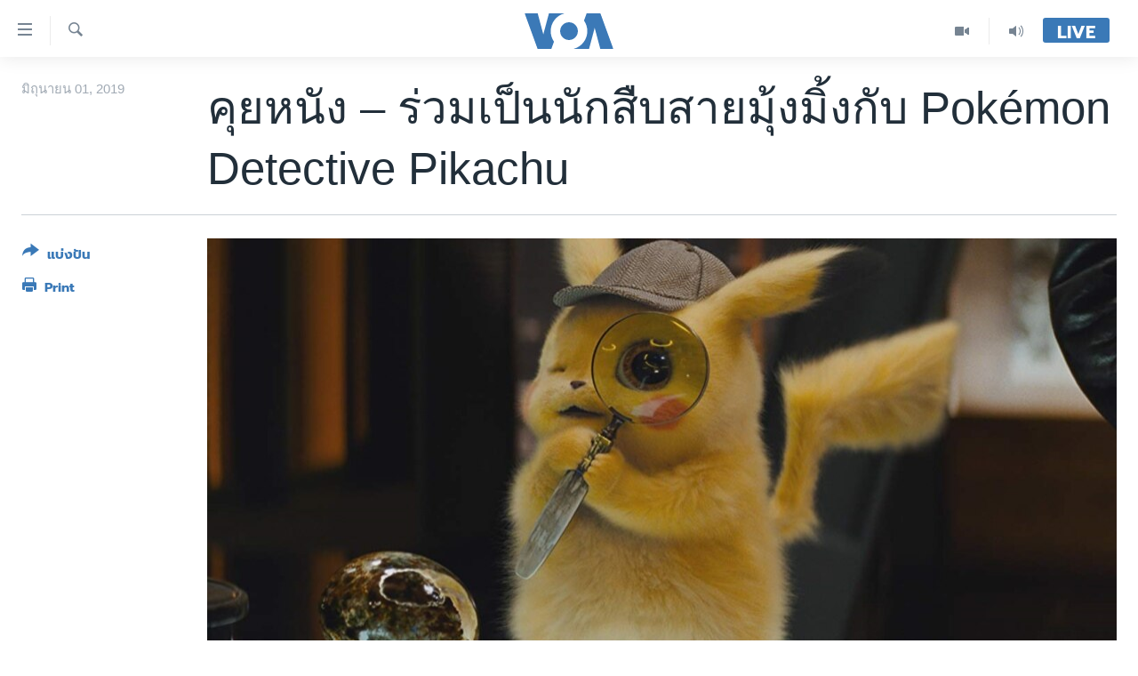

--- FILE ---
content_type: text/html; charset=utf-8
request_url: https://www.voathai.com/a/movie-talk-pokemon-detective-pikachu-05312019/4940898.html
body_size: 13123
content:

<!DOCTYPE html>
<html lang="th" dir="ltr" class="no-js">
<head>
<link href="/Content/responsive/VOA/th-TH/VOA-th-TH.css?&amp;av=0.0.0.0&amp;cb=306" rel="stylesheet"/>
<script src="https://tags.voathai.com/voa-pangea/prod/utag.sync.js"></script> <script type='text/javascript' src='https://www.youtube.com/iframe_api' async></script>
<script type="text/javascript">
//a general 'js' detection, must be on top level in <head>, due to CSS performance
document.documentElement.className = "js";
var cacheBuster = "306";
var appBaseUrl = "/";
var imgEnhancerBreakpoints = [0, 144, 256, 408, 650, 1023, 1597];
var isLoggingEnabled = false;
var isPreviewPage = false;
var isLivePreviewPage = false;
if (!isPreviewPage) {
window.RFE = window.RFE || {};
window.RFE.cacheEnabledByParam = window.location.href.indexOf('nocache=1') === -1;
const url = new URL(window.location.href);
const params = new URLSearchParams(url.search);
// Remove the 'nocache' parameter
params.delete('nocache');
// Update the URL without the 'nocache' parameter
url.search = params.toString();
window.history.replaceState(null, '', url.toString());
} else {
window.addEventListener('load', function() {
const links = window.document.links;
for (let i = 0; i < links.length; i++) {
links[i].href = '#';
links[i].target = '_self';
}
})
}
var pwaEnabled = false;
var swCacheDisabled;
</script>
<meta charset="utf-8" />
<title>คุยหนัง – ร่วมเป็นนักสืบสายมุ้งมิ้งกับ Pok&#233;mon Detective Pikachu</title>
<meta name="description" content="คุยหนัง Pok&#233;mon Detective Pikachu
&#160;
หลังการเปิดตัวภาพยนตร์ที่มีนักแสดงที่เป็นคนจริงๆร่วมแสดงเป็นครั้งแรก รวมทั้งเสียงพากษ์สุดกวนจากไรอัน เรย์โนลด์ส ในบทพิคาจู เจ้าหนูสายฟ้า ทำให้ Pok&#233;mon Detective Pikachu เต็มไปด้วยความคาดหวังว่าจะออกมาในรูปแบบใดกันแน่
Pok&#233;mon Detective Pikachu..." />
<meta name="keywords" content="" />
<meta name="viewport" content="width=device-width, initial-scale=1.0" />
<meta http-equiv="X-UA-Compatible" content="IE=edge" />
<meta name="robots" content="max-image-preview:large"><meta property="fb:pages" content="105929502780726" />
<meta name="msvalidate.01" content="3286EE554B6F672A6F2E608C02343C0E" />
<link href="https://www.voathai.com/a/movie-talk-pokemon-detective-pikachu-05312019/4940898.html" rel="canonical" />
<meta name="apple-mobile-web-app-title" content="VOA" />
<meta name="apple-mobile-web-app-status-bar-style" content="black" />
<meta name="apple-itunes-app" content="app-id=632618796, app-argument=//4940898.ltr" />
<meta content="คุยหนัง – ร่วมเป็นนักสืบสายมุ้งมิ้งกับ Pokémon Detective Pikachu" property="og:title" />
<meta content="คุยหนัง Pokémon Detective Pikachu
หลังการเปิดตัวภาพยนตร์ที่มีนักแสดงที่เป็นคนจริงๆร่วมแสดงเป็นครั้งแรก รวมทั้งเสียงพากษ์สุดกวนจากไรอัน เรย์โนลด์ส ในบทพิคาจู เจ้าหนูสายฟ้า ทำให้ Pokémon Detective Pikachu เต็มไปด้วยความคาดหวังว่าจะออกมาในรูปแบบใดกันแน่
Pokémon Detective Pikachu..." property="og:description" />
<meta content="article" property="og:type" />
<meta content="https://www.voathai.com/a/movie-talk-pokemon-detective-pikachu-05312019/4940898.html" property="og:url" />
<meta content="Voice of America" property="og:site_name" />
<meta content="https://www.facebook.com/VOAThai" property="article:publisher" />
<meta content="https://gdb.voanews.com/3afd4a29-e035-42b2-9004-c8f6ef14af75_cx10_cy0_cw74_w1200_h630.jpg" property="og:image" />
<meta content="1200" property="og:image:width" />
<meta content="630" property="og:image:height" />
<meta content="150388261771424" property="fb:app_id" />
<meta content="summary_large_image" name="twitter:card" />
<meta content="@VOAThai" name="twitter:site" />
<meta content="https://gdb.voanews.com/3afd4a29-e035-42b2-9004-c8f6ef14af75_cx10_cy0_cw74_w1200_h630.jpg" name="twitter:image" />
<meta content="คุยหนัง – ร่วมเป็นนักสืบสายมุ้งมิ้งกับ Pokémon Detective Pikachu" name="twitter:title" />
<meta content="คุยหนัง Pokémon Detective Pikachu
หลังการเปิดตัวภาพยนตร์ที่มีนักแสดงที่เป็นคนจริงๆร่วมแสดงเป็นครั้งแรก รวมทั้งเสียงพากษ์สุดกวนจากไรอัน เรย์โนลด์ส ในบทพิคาจู เจ้าหนูสายฟ้า ทำให้ Pokémon Detective Pikachu เต็มไปด้วยความคาดหวังว่าจะออกมาในรูปแบบใดกันแน่
Pokémon Detective Pikachu..." name="twitter:description" />
<link rel="amphtml" href="https://www.voathai.com/amp/movie-talk-pokemon-detective-pikachu-05312019/4940898.html" />
<script type="application/ld+json">{"articleSection":"","isAccessibleForFree":true,"headline":"คุยหนัง – ร่วมเป็นนักสืบสายมุ้งมิ้งกับ Pokémon Detective Pikachu","inLanguage":"th-TH","keywords":"","author":{"@type":"Person","name":"VOA"},"datePublished":"2019-06-01 02:37:28Z","dateModified":"2019-06-01 02:37:28Z","publisher":{"logo":{"width":512,"height":220,"@type":"ImageObject","url":"https://www.voathai.com/Content/responsive/VOA/th-TH/img/logo.png"},"@type":"NewsMediaOrganization","url":"https://www.voathai.com","sameAs":["https://www.facebook.com/VOAThai","https://www.youtube.com/VOAThai","https://twitter.com/VOAThai","https://instagram.com/voathai/"],"name":"วอยซ์ ออฟ อเมริกา","alternateName":""},"@context":"https://schema.org","@type":"NewsArticle","mainEntityOfPage":"https://www.voathai.com/a/movie-talk-pokemon-detective-pikachu-05312019/4940898.html","url":"https://www.voathai.com/a/movie-talk-pokemon-detective-pikachu-05312019/4940898.html","description":"คุยหนัง Pokémon Detective Pikachu\r\n \r\n หลังการเปิดตัวภาพยนตร์ที่มีนักแสดงที่เป็นคนจริงๆร่วมแสดงเป็นครั้งแรก รวมทั้งเสียงพากษ์สุดกวนจากไรอัน เรย์โนลด์ส ในบทพิคาจู เจ้าหนูสายฟ้า ทำให้ Pokémon Detective Pikachu เต็มไปด้วยความคาดหวังว่าจะออกมาในรูปแบบใดกันแน่\r\n Pokémon Detective Pikachu...","image":{"width":1080,"height":608,"@type":"ImageObject","url":"https://gdb.voanews.com/3afd4a29-e035-42b2-9004-c8f6ef14af75_cx10_cy0_cw74_w1080_h608.jpg"},"name":"คุยหนัง – ร่วมเป็นนักสืบสายมุ้งมิ้งกับ Pokémon Detective Pikachu"}</script>
<script src="/Scripts/responsive/infographics.b?v=dVbZ-Cza7s4UoO3BqYSZdbxQZVF4BOLP5EfYDs4kqEo1&amp;av=0.0.0.0&amp;cb=306"></script>
<script src="/Scripts/responsive/loader.b?v=Q26XNwrL6vJYKjqFQRDnx01Lk2pi1mRsuLEaVKMsvpA1&amp;av=0.0.0.0&amp;cb=306"></script>
<link rel="icon" type="image/svg+xml" href="/Content/responsive/VOA/img/webApp/favicon.svg" />
<link rel="alternate icon" href="/Content/responsive/VOA/img/webApp/favicon.ico" />
<link rel="apple-touch-icon" sizes="152x152" href="/Content/responsive/VOA/img/webApp/ico-152x152.png" />
<link rel="apple-touch-icon" sizes="144x144" href="/Content/responsive/VOA/img/webApp/ico-144x144.png" />
<link rel="apple-touch-icon" sizes="114x114" href="/Content/responsive/VOA/img/webApp/ico-114x114.png" />
<link rel="apple-touch-icon" sizes="72x72" href="/Content/responsive/VOA/img/webApp/ico-72x72.png" />
<link rel="apple-touch-icon-precomposed" href="/Content/responsive/VOA/img/webApp/ico-57x57.png" />
<link rel="icon" sizes="192x192" href="/Content/responsive/VOA/img/webApp/ico-192x192.png" />
<link rel="icon" sizes="128x128" href="/Content/responsive/VOA/img/webApp/ico-128x128.png" />
<meta name="msapplication-TileColor" content="#ffffff" />
<meta name="msapplication-TileImage" content="/Content/responsive/VOA/img/webApp/ico-144x144.png" />
<link rel="alternate" type="application/rss+xml" title="VOA - Top Stories [RSS]" href="/api/" />
<link rel="sitemap" type="application/rss+xml" href="/sitemap.xml" />
</head>
<body class=" nav-no-loaded cc_theme pg-article print-lay-article js-category-to-nav nojs-images ">
<script type="text/javascript" >
var analyticsData = {url:"https://www.voathai.com/a/movie-talk-pokemon-detective-pikachu-05312019/4940898.html",property_id:"485",article_uid:"4940898",page_title:"คุยหนัง – ร่วมเป็นนักสืบสายมุ้งมิ้งกับ Pokémon Detective Pikachu",page_type:"article",content_type:"article",subcontent_type:"article",last_modified:"2019-06-01 02:37:28Z",pub_datetime:"2019-06-01 02:37:28Z",pub_year:"2019",pub_month:"06",pub_day:"01",pub_hour:"02",pub_weekday:"Saturday",section:"article",english_section:"",byline:"",categories:"",domain:"www.voathai.com",language:"Thai",language_service:"VOA Thai",platform:"web",copied:"no",copied_article:"",copied_title:"",runs_js:"Yes",cms_release:"8.44.0.0.306",enviro_type:"prod",slug:"movie-talk-pokemon-detective-pikachu-05312019",entity:"VOA",short_language_service:"THAI",platform_short:"W",page_name:"คุยหนัง – ร่วมเป็นนักสืบสายมุ้งมิ้งกับ Pokémon Detective Pikachu"};
</script>
<noscript><iframe src="https://www.googletagmanager.com/ns.html?id=GTM-N8MP7P" height="0" width="0" style="display:none;visibility:hidden"></iframe></noscript><script type="text/javascript" data-cookiecategory="analytics">
var gtmEventObject = Object.assign({}, analyticsData, {event: 'page_meta_ready'});window.dataLayer = window.dataLayer || [];window.dataLayer.push(gtmEventObject);
if (top.location === self.location) { //if not inside of an IFrame
var renderGtm = "true";
if (renderGtm === "true") {
(function(w,d,s,l,i){w[l]=w[l]||[];w[l].push({'gtm.start':new Date().getTime(),event:'gtm.js'});var f=d.getElementsByTagName(s)[0],j=d.createElement(s),dl=l!='dataLayer'?'&l='+l:'';j.async=true;j.src='//www.googletagmanager.com/gtm.js?id='+i+dl;f.parentNode.insertBefore(j,f);})(window,document,'script','dataLayer','GTM-N8MP7P');
}
}
</script>
<!--Analytics tag js version start-->
<script type="text/javascript" data-cookiecategory="analytics">
var utag_data = Object.assign({}, analyticsData, {});
if(typeof(TealiumTagFrom)==='function' && typeof(TealiumTagSearchKeyword)==='function') {
var utag_from=TealiumTagFrom();var utag_searchKeyword=TealiumTagSearchKeyword();
if(utag_searchKeyword!=null && utag_searchKeyword!=='' && utag_data["search_keyword"]==null) utag_data["search_keyword"]=utag_searchKeyword;if(utag_from!=null && utag_from!=='') utag_data["from"]=TealiumTagFrom();}
if(window.top!== window.self&&utag_data.page_type==="snippet"){utag_data.page_type = 'iframe';}
try{if(window.top!==window.self&&window.self.location.hostname===window.top.location.hostname){utag_data.platform = 'self-embed';utag_data.platform_short = 'se';}}catch(e){if(window.top!==window.self&&window.self.location.search.includes("platformType=self-embed")){utag_data.platform = 'cross-promo';utag_data.platform_short = 'cp';}}
(function(a,b,c,d){ a="https://tags.voathai.com/voa-pangea/prod/utag.js"; b=document;c="script";d=b.createElement(c);d.src=a;d.type="text/java"+c;d.async=true; a=b.getElementsByTagName(c)[0];a.parentNode.insertBefore(d,a); })();
</script>
<!--Analytics tag js version end-->
<!-- Analytics tag management NoScript -->
<noscript>
<img style="position: absolute; border: none;" src="https://ssc.voathai.com/b/ss/bbgprod,bbgentityvoa/1/G.4--NS/889099739?pageName=voa%3athai%3aw%3aarticle%3a%e0%b8%84%e0%b8%b8%e0%b8%a2%e0%b8%ab%e0%b8%99%e0%b8%b1%e0%b8%87%20%e2%80%93%20%e0%b8%a3%e0%b9%88%e0%b8%a7%e0%b8%a1%e0%b9%80%e0%b8%9b%e0%b9%87%e0%b8%99%e0%b8%99%e0%b8%b1%e0%b8%81%e0%b8%aa%e0%b8%b7%e0%b8%9a%e0%b8%aa%e0%b8%b2%e0%b8%a2%e0%b8%a1%e0%b8%b8%e0%b9%89%e0%b8%87%e0%b8%a1%e0%b8%b4%e0%b9%89%e0%b8%87%e0%b8%81%e0%b8%b1%e0%b8%9a%20pok%c3%a9mon%20detective%20pikachu&amp;c6=%e0%b8%84%e0%b8%b8%e0%b8%a2%e0%b8%ab%e0%b8%99%e0%b8%b1%e0%b8%87%20%e2%80%93%20%e0%b8%a3%e0%b9%88%e0%b8%a7%e0%b8%a1%e0%b9%80%e0%b8%9b%e0%b9%87%e0%b8%99%e0%b8%99%e0%b8%b1%e0%b8%81%e0%b8%aa%e0%b8%b7%e0%b8%9a%e0%b8%aa%e0%b8%b2%e0%b8%a2%e0%b8%a1%e0%b8%b8%e0%b9%89%e0%b8%87%e0%b8%a1%e0%b8%b4%e0%b9%89%e0%b8%87%e0%b8%81%e0%b8%b1%e0%b8%9a%20pok%c3%a9mon%20detective%20pikachu&amp;v36=8.44.0.0.306&amp;v6=D=c6&amp;g=https%3a%2f%2fwww.voathai.com%2fa%2fmovie-talk-pokemon-detective-pikachu-05312019%2f4940898.html&amp;c1=D=g&amp;v1=D=g&amp;events=event1,event52&amp;c16=voa%20thai&amp;v16=D=c16&amp;ch=article&amp;c15=thai&amp;v15=D=c15&amp;c4=article&amp;v4=D=c4&amp;c14=4940898&amp;v14=D=c14&amp;v20=no&amp;c17=web&amp;v17=D=c17&amp;mcorgid=518abc7455e462b97f000101%40adobeorg&amp;server=www.voathai.com&amp;pageType=D=c4&amp;ns=bbg&amp;v29=D=server&amp;v25=voa&amp;v30=485&amp;v105=D=User-Agent " alt="analytics" width="1" height="1" /></noscript>
<!-- End of Analytics tag management NoScript -->
<!--*** Accessibility links - For ScreenReaders only ***-->
<section>
<div class="sr-only">
<h2>ลิ้งค์เชื่อมต่อ</h2>
<ul>
<li><a href="#content" data-disable-smooth-scroll="1">ข้ามไปเนื้อหาหลัก</a></li>
<li><a href="#navigation" data-disable-smooth-scroll="1">ข้ามไปหน้าหลัก</a></li>
<li><a href="#txtHeaderSearch" data-disable-smooth-scroll="1">ข้ามไปที่การค้นหา</a></li>
</ul>
</div>
</section>
<div dir="ltr">
<div id="page">
<aside>
<div class="c-lightbox overlay-modal">
<div class="c-lightbox__intro">
<h2 class="c-lightbox__intro-title"></h2>
<button class="btn btn--rounded c-lightbox__btn c-lightbox__intro-next" title="ถัดไป">
<span class="ico ico--rounded ico-chevron-forward"></span>
<span class="sr-only">ถัดไป</span>
</button>
</div>
<div class="c-lightbox__nav">
<button class="btn btn--rounded c-lightbox__btn c-lightbox__btn--close" title="ปิด">
<span class="ico ico--rounded ico-close"></span>
<span class="sr-only">ปิด</span>
</button>
<button class="btn btn--rounded c-lightbox__btn c-lightbox__btn--prev" title="ก่อน">
<span class="ico ico--rounded ico-chevron-backward"></span>
<span class="sr-only">ก่อน</span>
</button>
<button class="btn btn--rounded c-lightbox__btn c-lightbox__btn--next" title="ถัดไป">
<span class="ico ico--rounded ico-chevron-forward"></span>
<span class="sr-only">ถัดไป</span>
</button>
</div>
<div class="c-lightbox__content-wrap">
<figure class="c-lightbox__content">
<span class="c-spinner c-spinner--lightbox">
<img src="/Content/responsive/img/player-spinner.png"
alt="please wait"
title="please wait" />
</span>
<div class="c-lightbox__img">
<div class="thumb">
<img src="" alt="" />
</div>
</div>
<figcaption>
<div class="c-lightbox__info c-lightbox__info--foot">
<span class="c-lightbox__counter"></span>
<span class="caption c-lightbox__caption"></span>
</div>
</figcaption>
</figure>
</div>
<div class="hidden">
<div class="content-advisory__box content-advisory__box--lightbox">
<span class="content-advisory__box-text">This image contains sensitive content which some people may find offensive or disturbing.</span>
<button class="btn btn--transparent content-advisory__box-btn m-t-md" value="text" type="button">
<span class="btn__text">
Click to reveal
</span>
</button>
</div>
</div>
</div>
<div class="print-dialogue">
<div class="container">
<h3 class="print-dialogue__title section-head">Print Options:</h3>
<div class="print-dialogue__opts">
<ul class="print-dialogue__opt-group">
<li class="form__group form__group--checkbox">
<input class="form__check " id="checkboxImages" name="checkboxImages" type="checkbox" checked="checked" />
<label for="checkboxImages" class="form__label m-t-md">Images</label>
</li>
<li class="form__group form__group--checkbox">
<input class="form__check " id="checkboxMultimedia" name="checkboxMultimedia" type="checkbox" checked="checked" />
<label for="checkboxMultimedia" class="form__label m-t-md">Multimedia</label>
</li>
</ul>
<ul class="print-dialogue__opt-group">
<li class="form__group form__group--checkbox">
<input class="form__check " id="checkboxEmbedded" name="checkboxEmbedded" type="checkbox" checked="checked" />
<label for="checkboxEmbedded" class="form__label m-t-md">Embedded Content</label>
</li>
<li class="hidden">
<input class="form__check " id="checkboxComments" name="checkboxComments" type="checkbox" />
<label for="checkboxComments" class="form__label m-t-md">Comments</label>
</li>
</ul>
</div>
<div class="print-dialogue__buttons">
<button class="btn btn--secondary close-button" type="button" title="ยกเลิก">
<span class="btn__text ">ยกเลิก</span>
</button>
<button class="btn btn-cust-print m-l-sm" type="button" title="Print">
<span class="btn__text ">Print</span>
</button>
</div>
</div>
</div>
<div class="ctc-message pos-fix">
<div class="ctc-message__inner">Link has been copied to clipboard</div>
</div>
</aside>
<div class="hdr-20 hdr-20--big">
<div class="hdr-20__inner">
<div class="hdr-20__max pos-rel">
<div class="hdr-20__side hdr-20__side--primary d-flex">
<label data-for="main-menu-ctrl" data-switcher-trigger="true" data-switch-target="main-menu-ctrl" class="burger hdr-trigger pos-rel trans-trigger" data-trans-evt="click" data-trans-id="menu">
<span class="ico ico-close hdr-trigger__ico hdr-trigger__ico--close burger__ico burger__ico--close"></span>
<span class="ico ico-menu hdr-trigger__ico hdr-trigger__ico--open burger__ico burger__ico--open"></span>
</label>
<div class="menu-pnl pos-fix trans-target" data-switch-target="main-menu-ctrl" data-trans-id="menu">
<div class="menu-pnl__inner">
<nav class="main-nav menu-pnl__item menu-pnl__item--first">
<ul class="main-nav__list accordeon" data-analytics-tales="false" data-promo-name="link" data-location-name="nav,secnav">
<li class="main-nav__item">
<a class="main-nav__item-name main-nav__item-name--link" href="/p/5787.html" title="หน้าหลัก" data-item-name="new-main-page" >หน้าหลัก</a>
</li>
<li class="main-nav__item">
<a class="main-nav__item-name main-nav__item-name--link" href="/p/8896.html" title="โลก" data-item-name="world-news" >โลก</a>
</li>
<li class="main-nav__item">
<a class="main-nav__item-name main-nav__item-name--link" href="/p/8897.html" title="เอเชีย" data-item-name="asia-news" >เอเชีย</a>
</li>
<li class="main-nav__item">
<a class="main-nav__item-name main-nav__item-name--link" href="/p/8900.html" title="สหรัฐฯ" data-item-name="us-news" >สหรัฐฯ</a>
</li>
<li class="main-nav__item">
<a class="main-nav__item-name main-nav__item-name--link" href="/z/7462" title="ไทย" data-item-name="thailand-in-the-news" >ไทย</a>
</li>
<li class="main-nav__item">
<a class="main-nav__item-name main-nav__item-name--link" href="/z/1822" title="ธุรกิจ" data-item-name="business" >ธุรกิจ</a>
</li>
<li class="main-nav__item">
<a class="main-nav__item-name main-nav__item-name--link" href="/z/1829" title="วิทยาศาสตร์" data-item-name="technology-science" >วิทยาศาสตร์</a>
</li>
<li class="main-nav__item">
<a class="main-nav__item-name main-nav__item-name--link" href="/z/1823" title="สังคมและสุขภาพ" data-item-name="social-health" >สังคมและสุขภาพ</a>
</li>
<li class="main-nav__item">
<a class="main-nav__item-name main-nav__item-name--link" href="/z/1824" title="ไลฟ์สไตล์" data-item-name="entertainment-lifestyle" >ไลฟ์สไตล์</a>
</li>
<li class="main-nav__item">
<a class="main-nav__item-name main-nav__item-name--link" href="/factcheck" title="ตรวจสอบข่าว" data-item-name="fact-check" >ตรวจสอบข่าว</a>
</li>
<li class="main-nav__item">
<a class="main-nav__item-name main-nav__item-name--link" href="/p/6641.html" title="เรียนรู้ภาษาอังกฤษ" data-item-name="lets-learn-english" >เรียนรู้ภาษาอังกฤษ</a>
</li>
<li class="main-nav__item">
<a class="main-nav__item-name main-nav__item-name--link" href="/podcasts" title="พอดคาสต์" >พอดคาสต์</a>
</li>
</ul>
</nav>
<div class="menu-pnl__item menu-pnl__item--social">
<h5 class="menu-pnl__sub-head">ติดตามเรา</h5>
<a href="https://www.facebook.com/VOAThai" title="ติดตามเราที่ Facebook" data-analytics-text="follow_on_facebook" class="btn btn--rounded btn--social-inverted menu-pnl__btn js-social-btn btn-facebook" target="_blank" rel="noopener">
<span class="ico ico-facebook-alt ico--rounded"></span>
</a>
<a href="https://www.youtube.com/VOAThai" title="ติดตามเราที่ YouTube" data-analytics-text="follow_on_youtube" class="btn btn--rounded btn--social-inverted menu-pnl__btn js-social-btn btn-youtube" target="_blank" rel="noopener">
<span class="ico ico-youtube ico--rounded"></span>
</a>
<a href="https://twitter.com/VOAThai" title="ติดตามเราที่ Twitter" data-analytics-text="follow_on_twitter" class="btn btn--rounded btn--social-inverted menu-pnl__btn js-social-btn btn-twitter" target="_blank" rel="noopener">
<span class="ico ico-twitter ico--rounded"></span>
</a>
<a href="https://instagram.com/voathai/" title="Follow us on Instagram" data-analytics-text="follow_on_instagram" class="btn btn--rounded btn--social-inverted menu-pnl__btn js-social-btn btn-instagram" target="_blank" rel="noopener">
<span class="ico ico-instagram ico--rounded"></span>
</a>
</div>
<div class="menu-pnl__item">
<a href="/navigation/allsites" class="menu-pnl__item-link">
<span class="ico ico-languages "></span>
เลือกภาษา
</a>
</div>
</div>
</div>
<label data-for="top-search-ctrl" data-switcher-trigger="true" data-switch-target="top-search-ctrl" class="top-srch-trigger hdr-trigger">
<span class="ico ico-close hdr-trigger__ico hdr-trigger__ico--close top-srch-trigger__ico top-srch-trigger__ico--close"></span>
<span class="ico ico-search hdr-trigger__ico hdr-trigger__ico--open top-srch-trigger__ico top-srch-trigger__ico--open"></span>
</label>
<div class="srch-top srch-top--in-header" data-switch-target="top-search-ctrl">
<div class="container">
<form action="/s" class="srch-top__form srch-top__form--in-header" id="form-topSearchHeader" method="get" role="search"><label for="txtHeaderSearch" class="sr-only">ค้นหา</label>
<input type="text" id="txtHeaderSearch" name="k" placeholder="ค้นหาข้อความ" accesskey="s" value="" class="srch-top__input analyticstag-event" onkeydown="if (event.keyCode === 13) { FireAnalyticsTagEventOnSearch('search', $dom.get('#txtHeaderSearch')[0].value) }" />
<button title="ค้นหา" type="submit" class="btn btn--top-srch analyticstag-event" onclick="FireAnalyticsTagEventOnSearch('search', $dom.get('#txtHeaderSearch')[0].value) ">
<span class="ico ico-search"></span>
</button></form>
</div>
</div>
<a href="/" class="main-logo-link">
<img src="/Content/responsive/VOA/th-TH/img/logo-compact.svg" class="main-logo main-logo--comp" alt="site logo">
<img src="/Content/responsive/VOA/th-TH/img/logo.svg" class="main-logo main-logo--big" alt="site logo">
</a>
</div>
<div class="hdr-20__side hdr-20__side--secondary d-flex">
<a href="/programs/radio" title="Audio" class="hdr-20__secondary-item" data-item-name="audio">
<span class="ico ico-audio hdr-20__secondary-icon"></span>
</a>
<a href="/p/7488.html" title="Video" class="hdr-20__secondary-item" data-item-name="video">
<span class="ico ico-video hdr-20__secondary-icon"></span>
</a>
<a href="/s" title="ค้นหา" class="hdr-20__secondary-item hdr-20__secondary-item--search" data-item-name="search">
<span class="ico ico-search hdr-20__secondary-icon hdr-20__secondary-icon--search"></span>
</a>
<div class="hdr-20__secondary-item live-b-drop">
<div class="live-b-drop__off">
<a href="/live/" class="live-b-drop__link" title="Live" data-item-name="live">
<span class="badge badge--live-btn badge--live-btn-off">
Live
</span>
</a>
</div>
<div class="live-b-drop__on hidden">
<label data-for="live-ctrl" data-switcher-trigger="true" data-switch-target="live-ctrl" class="live-b-drop__label pos-rel">
<span class="badge badge--live badge--live-btn">
Live
</span>
<span class="ico ico-close live-b-drop__label-ico live-b-drop__label-ico--close"></span>
</label>
<div class="live-b-drop__panel" id="targetLivePanelDiv" data-switch-target="live-ctrl"></div>
</div>
</div>
<div class="srch-bottom">
<form action="/s" class="srch-bottom__form d-flex" id="form-bottomSearch" method="get" role="search"><label for="txtSearch" class="sr-only">ค้นหา</label>
<input type="search" id="txtSearch" name="k" placeholder="ค้นหาข้อความ" accesskey="s" value="" class="srch-bottom__input analyticstag-event" onkeydown="if (event.keyCode === 13) { FireAnalyticsTagEventOnSearch('search', $dom.get('#txtSearch')[0].value) }" />
<button title="ค้นหา" type="submit" class="btn btn--bottom-srch analyticstag-event" onclick="FireAnalyticsTagEventOnSearch('search', $dom.get('#txtSearch')[0].value) ">
<span class="ico ico-search"></span>
</button></form>
</div>
</div>
<img src="/Content/responsive/VOA/th-TH/img/logo-print.gif" class="logo-print" alt="site logo">
<img src="/Content/responsive/VOA/th-TH/img/logo-print_color.png" class="logo-print logo-print--color" alt="site logo">
</div>
</div>
</div>
<script>
if (document.body.className.indexOf('pg-home') > -1) {
var nav2In = document.querySelector('.hdr-20__inner');
var nav2Sec = document.querySelector('.hdr-20__side--secondary');
var secStyle = window.getComputedStyle(nav2Sec);
if (nav2In && window.pageYOffset < 150 && secStyle['position'] !== 'fixed') {
nav2In.classList.add('hdr-20__inner--big')
}
}
</script>
<div class="c-hlights c-hlights--breaking c-hlights--no-item" data-hlight-display="mobile,desktop">
<div class="c-hlights__wrap container p-0">
<div class="c-hlights__nav">
<a role="button" href="#" title="ก่อน">
<span class="ico ico-chevron-backward m-0"></span>
<span class="sr-only">ก่อน</span>
</a>
<a role="button" href="#" title="ถัดไป">
<span class="ico ico-chevron-forward m-0"></span>
<span class="sr-only">ถัดไป</span>
</a>
</div>
<span class="c-hlights__label">
<span class="">Breaking News</span>
<span class="switcher-trigger">
<label data-for="more-less-1" data-switcher-trigger="true" class="switcher-trigger__label switcher-trigger__label--more p-b-0" title="ดูเพิ่มเติม">
<span class="ico ico-chevron-down"></span>
</label>
<label data-for="more-less-1" data-switcher-trigger="true" class="switcher-trigger__label switcher-trigger__label--less p-b-0" title="Show less">
<span class="ico ico-chevron-up"></span>
</label>
</span>
</span>
<ul class="c-hlights__items switcher-target" data-switch-target="more-less-1">
</ul>
</div>
</div> <div id="content">
<main class="container">
<div class="hdr-container">
<div class="row">
<div class="col-category col-xs-12 col-md-2 pull-left"></div><div class="col-title col-xs-12 col-md-10 pull-right"> <h1 class="title pg-title">
คุยหนัง – ร่วมเป็นนักสืบสายมุ้งมิ้งกับ Pok&#233;mon Detective Pikachu
</h1>
</div><div class="col-publishing-details col-xs-12 col-sm-12 col-md-2 pull-left"> <div class="publishing-details ">
<div class="published">
<span class="date" >
<time pubdate="pubdate" datetime="2019-06-01T09:37:28+07:00">
มิถุนายน 01, 2019
</time>
</span>
</div>
</div>
</div><div class="col-lg-12 separator"> <div class="separator">
<hr class="title-line" />
</div>
</div><div class="col-multimedia col-xs-12 col-md-10 pull-right"> <div class="cover-media">
<figure class="media-image js-media-expand">
<div class="img-wrap">
<div class="thumb thumb16_9">
<img src="https://gdb.voanews.com/3afd4a29-e035-42b2-9004-c8f6ef14af75_cx10_cy0_cw74_w250_r1_s.jpg" alt="Pok&#233;mon Detective Pikachu (2019)" />
</div>
</div>
<figcaption>
<span class="caption">Pok&#233;mon Detective Pikachu (2019)</span>
</figcaption>
</figure>
</div>
</div><div class="col-xs-12 col-md-2 pull-left article-share pos-rel"> <div class="share--box">
<div class="sticky-share-container" style="display:none">
<div class="container">
<a href="https://www.voathai.com" id="logo-sticky-share">&nbsp;</a>
<div class="pg-title pg-title--sticky-share">
คุยหนัง – ร่วมเป็นนักสืบสายมุ้งมิ้งกับ Pok&#233;mon Detective Pikachu
</div>
<div class="sticked-nav-actions">
<!--This part is for sticky navigation display-->
<p class="buttons link-content-sharing p-0 ">
<button class="btn btn--link btn-content-sharing p-t-0 " id="btnContentSharing" value="text" role="Button" type="" title="เรื่องอื่นที่น่าแบ่งปัน">
<span class="ico ico-share ico--l"></span>
<span class="btn__text ">
แบ่งปัน
</span>
</button>
</p>
<aside class="content-sharing js-content-sharing js-content-sharing--apply-sticky content-sharing--sticky"
role="complementary"
data-share-url="https://www.voathai.com/a/movie-talk-pokemon-detective-pikachu-05312019/4940898.html" data-share-title="คุยหนัง – ร่วมเป็นนักสืบสายมุ้งมิ้งกับ Pok&#233;mon Detective Pikachu" data-share-text="">
<div class="content-sharing__popover">
<h6 class="content-sharing__title">แบ่งปัน</h6>
<button href="#close" id="btnCloseSharing" class="btn btn--text-like content-sharing__close-btn">
<span class="ico ico-close ico--l"></span>
</button>
<ul class="content-sharing__list">
<li class="content-sharing__item">
<div class="ctc ">
<input type="text" class="ctc__input" readonly="readonly">
<a href="" js-href="https://www.voathai.com/a/movie-talk-pokemon-detective-pikachu-05312019/4940898.html" class="content-sharing__link ctc__button">
<span class="ico ico-copy-link ico--rounded ico--s"></span>
<span class="content-sharing__link-text">Copy link</span>
</a>
</div>
</li>
<li class="content-sharing__item">
<a href="https://facebook.com/sharer.php?u=https%3a%2f%2fwww.voathai.com%2fa%2fmovie-talk-pokemon-detective-pikachu-05312019%2f4940898.html"
data-analytics-text="share_on_facebook"
title="Facebook" target="_blank"
class="content-sharing__link js-social-btn">
<span class="ico ico-facebook ico--rounded ico--s"></span>
<span class="content-sharing__link-text">Facebook</span>
</a>
</li>
<li class="content-sharing__item">
<a href="https://twitter.com/share?url=https%3a%2f%2fwww.voathai.com%2fa%2fmovie-talk-pokemon-detective-pikachu-05312019%2f4940898.html&amp;text=%e0%b8%84%e0%b8%b8%e0%b8%a2%e0%b8%ab%e0%b8%99%e0%b8%b1%e0%b8%87+%e2%80%93+%e0%b8%a3%e0%b9%88%e0%b8%a7%e0%b8%a1%e0%b9%80%e0%b8%9b%e0%b9%87%e0%b8%99%e0%b8%99%e0%b8%b1%e0%b8%81%e0%b8%aa%e0%b8%b7%e0%b8%9a%e0%b8%aa%e0%b8%b2%e0%b8%a2%e0%b8%a1%e0%b8%b8%e0%b9%89%e0%b8%87%e0%b8%a1%e0%b8%b4%e0%b9%89%e0%b8%87%e0%b8%81%e0%b8%b1%e0%b8%9a+Pok%c3%a9mon+Detective+Pikachu"
data-analytics-text="share_on_twitter"
title="Twitter" target="_blank"
class="content-sharing__link js-social-btn">
<span class="ico ico-twitter ico--rounded ico--s"></span>
<span class="content-sharing__link-text">Twitter</span>
</a>
</li>
<li class="content-sharing__item visible-xs-inline-block visible-sm-inline-block">
<a href="https://line.me/R/msg/text/?https%3a%2f%2fwww.voathai.com%2fa%2fmovie-talk-pokemon-detective-pikachu-05312019%2f4940898.html"
data-analytics-text="share_on_line"
title="Line" target="_blank"
class="content-sharing__link js-social-btn">
<span class="ico ico-line ico--rounded ico--s"></span>
<span class="content-sharing__link-text">Line</span>
</a>
</li>
<li class="content-sharing__item visible-md-inline-block visible-lg-inline-block">
<a href="https://timeline.line.me/social-plugin/share?url=https%3a%2f%2fwww.voathai.com%2fa%2fmovie-talk-pokemon-detective-pikachu-05312019%2f4940898.html"
data-analytics-text="share_on_line_desktop"
title="Line" target="_blank"
class="content-sharing__link js-social-btn">
<span class="ico ico-line ico--rounded ico--s"></span>
<span class="content-sharing__link-text">Line</span>
</a>
</li>
<li class="content-sharing__item">
<a href="mailto:?body=https%3a%2f%2fwww.voathai.com%2fa%2fmovie-talk-pokemon-detective-pikachu-05312019%2f4940898.html&amp;subject=คุยหนัง – ร่วมเป็นนักสืบสายมุ้งมิ้งกับ Pok&#233;mon Detective Pikachu"
title="Email"
class="content-sharing__link ">
<span class="ico ico-email ico--rounded ico--s"></span>
<span class="content-sharing__link-text">Email</span>
</a>
</li>
</ul>
</div>
</aside>
</div>
</div>
</div>
<div class="links">
<p class="buttons link-content-sharing p-0 ">
<button class="btn btn--link btn-content-sharing p-t-0 " id="btnContentSharing" value="text" role="Button" type="" title="เรื่องอื่นที่น่าแบ่งปัน">
<span class="ico ico-share ico--l"></span>
<span class="btn__text ">
แบ่งปัน
</span>
</button>
</p>
<aside class="content-sharing js-content-sharing " role="complementary"
data-share-url="https://www.voathai.com/a/movie-talk-pokemon-detective-pikachu-05312019/4940898.html" data-share-title="คุยหนัง – ร่วมเป็นนักสืบสายมุ้งมิ้งกับ Pok&#233;mon Detective Pikachu" data-share-text="">
<div class="content-sharing__popover">
<h6 class="content-sharing__title">แบ่งปัน</h6>
<button href="#close" id="btnCloseSharing" class="btn btn--text-like content-sharing__close-btn">
<span class="ico ico-close ico--l"></span>
</button>
<ul class="content-sharing__list">
<li class="content-sharing__item">
<div class="ctc ">
<input type="text" class="ctc__input" readonly="readonly">
<a href="" js-href="https://www.voathai.com/a/movie-talk-pokemon-detective-pikachu-05312019/4940898.html" class="content-sharing__link ctc__button">
<span class="ico ico-copy-link ico--rounded ico--l"></span>
<span class="content-sharing__link-text">Copy link</span>
</a>
</div>
</li>
<li class="content-sharing__item">
<a href="https://facebook.com/sharer.php?u=https%3a%2f%2fwww.voathai.com%2fa%2fmovie-talk-pokemon-detective-pikachu-05312019%2f4940898.html"
data-analytics-text="share_on_facebook"
title="Facebook" target="_blank"
class="content-sharing__link js-social-btn">
<span class="ico ico-facebook ico--rounded ico--l"></span>
<span class="content-sharing__link-text">Facebook</span>
</a>
</li>
<li class="content-sharing__item">
<a href="https://twitter.com/share?url=https%3a%2f%2fwww.voathai.com%2fa%2fmovie-talk-pokemon-detective-pikachu-05312019%2f4940898.html&amp;text=%e0%b8%84%e0%b8%b8%e0%b8%a2%e0%b8%ab%e0%b8%99%e0%b8%b1%e0%b8%87+%e2%80%93+%e0%b8%a3%e0%b9%88%e0%b8%a7%e0%b8%a1%e0%b9%80%e0%b8%9b%e0%b9%87%e0%b8%99%e0%b8%99%e0%b8%b1%e0%b8%81%e0%b8%aa%e0%b8%b7%e0%b8%9a%e0%b8%aa%e0%b8%b2%e0%b8%a2%e0%b8%a1%e0%b8%b8%e0%b9%89%e0%b8%87%e0%b8%a1%e0%b8%b4%e0%b9%89%e0%b8%87%e0%b8%81%e0%b8%b1%e0%b8%9a+Pok%c3%a9mon+Detective+Pikachu"
data-analytics-text="share_on_twitter"
title="Twitter" target="_blank"
class="content-sharing__link js-social-btn">
<span class="ico ico-twitter ico--rounded ico--l"></span>
<span class="content-sharing__link-text">Twitter</span>
</a>
</li>
<li class="content-sharing__item visible-xs-inline-block visible-sm-inline-block">
<a href="https://line.me/R/msg/text/?https%3a%2f%2fwww.voathai.com%2fa%2fmovie-talk-pokemon-detective-pikachu-05312019%2f4940898.html"
data-analytics-text="share_on_line"
title="Line" target="_blank"
class="content-sharing__link js-social-btn">
<span class="ico ico-line ico--rounded ico--l"></span>
<span class="content-sharing__link-text">Line</span>
</a>
</li>
<li class="content-sharing__item visible-md-inline-block visible-lg-inline-block">
<a href="https://timeline.line.me/social-plugin/share?url=https%3a%2f%2fwww.voathai.com%2fa%2fmovie-talk-pokemon-detective-pikachu-05312019%2f4940898.html"
data-analytics-text="share_on_line_desktop"
title="Line" target="_blank"
class="content-sharing__link js-social-btn">
<span class="ico ico-line ico--rounded ico--l"></span>
<span class="content-sharing__link-text">Line</span>
</a>
</li>
<li class="content-sharing__item">
<a href="mailto:?body=https%3a%2f%2fwww.voathai.com%2fa%2fmovie-talk-pokemon-detective-pikachu-05312019%2f4940898.html&amp;subject=คุยหนัง – ร่วมเป็นนักสืบสายมุ้งมิ้งกับ Pok&#233;mon Detective Pikachu"
title="Email"
class="content-sharing__link ">
<span class="ico ico-email ico--rounded ico--l"></span>
<span class="content-sharing__link-text">Email</span>
</a>
</li>
</ul>
</div>
</aside>
<p class="link-print visible-md visible-lg buttons p-0">
<button class="btn btn--link btn-print p-t-0" onclick="if (typeof FireAnalyticsTagEvent === 'function') {FireAnalyticsTagEvent({ on_page_event: 'print_story' });}return false" title="(CTRL+P)">
<span class="ico ico-print"></span>
<span class="btn__text">Print</span>
</button>
</p>
</div>
</div>
</div>
</div>
</div>
<div class="body-container">
<div class="row">
<div class="col-xs-12 col-sm-12 col-md-10 col-lg-10 pull-right">
<div class="row">
<div class="col-xs-12 col-sm-12 col-md-8 col-lg-8 pull-left bottom-offset content-offset">
<div id="article-content" class="content-floated-wrap fb-quotable">
<div class="wsw">
<div class="wsw__embed">
<div class="media-pholder media-pholder--audio media-pholder--embed">
<div class="c-sticky-container" data-poster="">
<div class="c-sticky-element" data-sp_api="pangea-video" data-persistent data-persistent-browse-out >
<div class="c-mmp c-mmp--enabled c-mmp--loading c-mmp--audio c-mmp--embed c-sticky-element__swipe-el"
data-player_id="" data-title="คุยหนัง Pok&#233;mon Detective Pikachu" data-hide-title="False"
data-breakpoint_s="320" data-breakpoint_m="640" data-breakpoint_l="992"
data-hlsjs-src="/Scripts/responsive/hls.b"
data-bypass-dash-for-vod="true"
data-bypass-dash-for-live-video="true"
data-bypass-dash-for-live-audio="true"
id="player4941514">
<div class="c-mmp__poster js-poster">
</div>
<a class="c-mmp__fallback-link" href="https://voa-audio.voanews.eu/vth/2019/06/01/b587f5b5-32e6-4f21-8441-a19ccf5e41b4.mp3">
<span class="c-mmp__fallback-link-icon">
<span class="ico ico-audio"></span>
</span>
</a>
<div class="c-spinner">
<img src="/Content/responsive/img/player-spinner.png" alt="please wait" title="please wait" />
</div>
<div class="c-mmp__player">
<audio src="https://voa-audio.voanews.eu/vth/2019/06/01/b587f5b5-32e6-4f21-8441-a19ccf5e41b4.mp3" data-fallbacksrc="" data-fallbacktype="" data-type="audio/mp3" data-info="64 kbps" data-sources="[{&quot;AmpSrc&quot;:&quot;https://voa-audio.voanews.eu/vth/2019/06/01/b587f5b5-32e6-4f21-8441-a19ccf5e41b4_hq.mp3&quot;,&quot;Src&quot;:&quot;https://voa-audio.voanews.eu/vth/2019/06/01/b587f5b5-32e6-4f21-8441-a19ccf5e41b4_hq.mp3&quot;,&quot;Type&quot;:&quot;audio/mp3&quot;,&quot;DataInfo&quot;:&quot;128 kbps&quot;,&quot;Url&quot;:null,&quot;BlockAutoTo&quot;:null,&quot;BlockAutoFrom&quot;:null}]" data-pub_datetime="2019-06-01 07:28:00Z" data-lt-on-play="0" data-lt-url="" webkit-playsinline="webkit-playsinline" playsinline="playsinline" style="width:100%;height:140px" title="คุยหนัง Pokémon Detective Pikachu">
</audio>
</div>
<div class="c-mmp__overlay c-mmp__overlay--title c-mmp__overlay--partial c-mmp__overlay--disabled c-mmp__overlay--slide-from-top js-c-mmp__title-overlay">
<span class="c-mmp__overlay-actions c-mmp__overlay-actions-top js-overlay-actions">
<span class="c-mmp__overlay-actions-link c-mmp__overlay-actions-link--embed js-btn-embed-overlay" title="Embed">
<span class="c-mmp__overlay-actions-link-ico ico ico-embed-code"></span>
<span class="c-mmp__overlay-actions-link-text">Embed</span>
</span>
<span class="c-mmp__overlay-actions-link c-mmp__overlay-actions-link--share js-btn-sharing-overlay" title="share">
<span class="c-mmp__overlay-actions-link-ico ico ico-share"></span>
<span class="c-mmp__overlay-actions-link-text">share</span>
</span>
<span class="c-mmp__overlay-actions-link c-mmp__overlay-actions-link--close-sticky c-sticky-element__close-el" title="close">
<span class="c-mmp__overlay-actions-link-ico ico ico-close"></span>
</span>
</span>
<div class="c-mmp__overlay-title js-overlay-title">
<h5 class="c-mmp__overlay-media-title">
<a class="js-media-title-link" href="/a/movie-talk-pokemon-detective-pikachu-05312019/4941514.html" target="_blank" rel="noopener" title="คุยหนัง Pok&#233;mon Detective Pikachu">คุยหนัง Pok&#233;mon Detective Pikachu</a>
</h5>
<div class="c-mmp__overlay-site-title">
<small>by <a href="https://www.voathai.com" target="_blank" rel="noopener" title="วอยซ์ ออฟ อเมริกา">วอยซ์ ออฟ อเมริกา</a></small>
</div>
</div>
</div>
<div class="c-mmp__overlay c-mmp__overlay--sharing c-mmp__overlay--disabled c-mmp__overlay--slide-from-bottom js-c-mmp__sharing-overlay">
<span class="c-mmp__overlay-actions">
<span class="c-mmp__overlay-actions-link c-mmp__overlay-actions-link--embed js-btn-embed-overlay" title="Embed">
<span class="c-mmp__overlay-actions-link-ico ico ico-embed-code"></span>
<span class="c-mmp__overlay-actions-link-text">Embed</span>
</span>
<span class="c-mmp__overlay-actions-link c-mmp__overlay-actions-link--share js-btn-sharing-overlay" title="share">
<span class="c-mmp__overlay-actions-link-ico ico ico-share"></span>
<span class="c-mmp__overlay-actions-link-text">share</span>
</span>
<span class="c-mmp__overlay-actions-link c-mmp__overlay-actions-link--close js-btn-close-overlay" title="close">
<span class="c-mmp__overlay-actions-link-ico ico ico-close"></span>
</span>
</span>
<div class="c-mmp__overlay-tabs">
<div class="c-mmp__overlay-tab c-mmp__overlay-tab--disabled c-mmp__overlay-tab--slide-backward js-tab-embed-overlay" data-trigger="js-btn-embed-overlay" data-embed-source="//www.voathai.com/embed/player/0/4941514.html?type=audio" role="form">
<div class="c-mmp__overlay-body c-mmp__overlay-body--centered-vertical">
<div class="column">
<div class="c-mmp__status-msg ta-c js-message-embed-code-copied" role="tooltip">
The code has been copied to your clipboard.
</div>
<div class="c-mmp__form-group ta-c">
<input type="text" name="embed_code" class="c-mmp__input-text js-embed-code" dir="ltr" value="" readonly />
<span class="c-mmp__input-btn js-btn-copy-embed-code" title="Copy to clipboard"><span class="ico ico-content-copy"></span></span>
</div>
</div>
</div>
</div>
<div class="c-mmp__overlay-tab c-mmp__overlay-tab--disabled c-mmp__overlay-tab--slide-forward js-tab-sharing-overlay" data-trigger="js-btn-sharing-overlay" role="form">
<div class="c-mmp__overlay-body c-mmp__overlay-body--centered-vertical">
<div class="column">
<div class="c-mmp__status-msg ta-c js-message-share-url-copied" role="tooltip">
The URL has been copied to your clipboard
</div>
<div class="not-apply-to-sticky audio-fl-bwd">
<aside class="player-content-share share share--mmp" role="complementary"
data-share-url="https://www.voathai.com/a/4941514.html" data-share-title="คุยหนัง Pok&#233;mon Detective Pikachu" data-share-text="">
<ul class="share__list">
<li class="share__item">
<a href="https://facebook.com/sharer.php?u=https%3a%2f%2fwww.voathai.com%2fa%2f4941514.html"
data-analytics-text="share_on_facebook"
title="Facebook" target="_blank"
class="btn bg-transparent js-social-btn">
<span class="ico ico-facebook fs_xl "></span>
</a>
</li>
<li class="share__item">
<a href="https://twitter.com/share?url=https%3a%2f%2fwww.voathai.com%2fa%2f4941514.html&amp;text=%e0%b8%84%e0%b8%b8%e0%b8%a2%e0%b8%ab%e0%b8%99%e0%b8%b1%e0%b8%87+Pok%c3%a9mon+Detective+Pikachu"
data-analytics-text="share_on_twitter"
title="Twitter" target="_blank"
class="btn bg-transparent js-social-btn">
<span class="ico ico-twitter fs_xl "></span>
</a>
</li>
<li class="share__item">
<a href="/a/4941514.html" title="Share this media" class="btn bg-transparent" target="_blank" rel="noopener">
<span class="ico ico-ellipsis fs_xl "></span>
</a>
</li>
</ul>
</aside>
</div>
<hr class="c-mmp__separator-line audio-fl-bwd xs-hidden s-hidden" />
<div class="c-mmp__form-group ta-c audio-fl-bwd xs-hidden s-hidden">
<input type="text" name="share_url" class="c-mmp__input-text js-share-url" value="https://www.voathai.com/a/movie-talk-pokemon-detective-pikachu-05312019/4941514.html" dir="ltr" readonly />
<span class="c-mmp__input-btn js-btn-copy-share-url" title="Copy to clipboard"><span class="ico ico-content-copy"></span></span>
</div>
</div>
</div>
</div>
</div>
</div>
<div class="c-mmp__overlay c-mmp__overlay--settings c-mmp__overlay--disabled c-mmp__overlay--slide-from-bottom js-c-mmp__settings-overlay">
<span class="c-mmp__overlay-actions">
<span class="c-mmp__overlay-actions-link c-mmp__overlay-actions-link--close js-btn-close-overlay" title="close">
<span class="c-mmp__overlay-actions-link-ico ico ico-close"></span>
</span>
</span>
<div class="c-mmp__overlay-body c-mmp__overlay-body--centered-vertical">
<div class="column column--scrolling js-sources"></div>
</div>
</div>
<div class="c-mmp__overlay c-mmp__overlay--disabled js-c-mmp__disabled-overlay">
<div class="c-mmp__overlay-body c-mmp__overlay-body--centered-vertical">
<div class="column">
<p class="ta-c"><span class="ico ico-clock"></span>No media source currently available</p>
</div>
</div>
</div>
<div class="c-mmp__cpanel-container js-cpanel-container">
<div class="c-mmp__cpanel c-mmp__cpanel--hidden">
<div class="c-mmp__cpanel-playback-controls">
<span class="c-mmp__cpanel-btn c-mmp__cpanel-btn--play js-btn-play" title="play">
<span class="ico ico-play m-0"></span>
</span>
<span class="c-mmp__cpanel-btn c-mmp__cpanel-btn--pause js-btn-pause" title="pause">
<span class="ico ico-pause m-0"></span>
</span>
</div>
<div class="c-mmp__cpanel-progress-controls">
<span class="c-mmp__cpanel-progress-controls-current-time js-current-time" dir="ltr">0:00</span>
<span class="c-mmp__cpanel-progress-controls-duration js-duration" dir="ltr">
0:09:10
</span>
<span class="c-mmp__indicator c-mmp__indicator--horizontal" dir="ltr">
<span class="c-mmp__indicator-lines js-progressbar">
<span class="c-mmp__indicator-line c-mmp__indicator-line--range js-playback-range" style="width:100%"></span>
<span class="c-mmp__indicator-line c-mmp__indicator-line--buffered js-playback-buffered" style="width:0%"></span>
<span class="c-mmp__indicator-line c-mmp__indicator-line--tracked js-playback-tracked" style="width:0%"></span>
<span class="c-mmp__indicator-line c-mmp__indicator-line--played js-playback-played" style="width:0%"></span>
<span class="c-mmp__indicator-line c-mmp__indicator-line--live js-playback-live"><span class="strip"></span></span>
<span class="c-mmp__indicator-btn ta-c js-progressbar-btn">
<button class="c-mmp__indicator-btn-pointer" type="button"></button>
</span>
<span class="c-mmp__badge c-mmp__badge--tracked-time c-mmp__badge--hidden js-progressbar-indicator-badge" dir="ltr" style="left:0%">
<span class="c-mmp__badge-text js-progressbar-indicator-badge-text">0:00</span>
</span>
</span>
</span>
</div>
<div class="c-mmp__cpanel-additional-controls">
<span class="c-mmp__cpanel-additional-controls-volume js-volume-controls">
<span class="c-mmp__cpanel-btn c-mmp__cpanel-btn--volume js-btn-volume" title="volume">
<span class="ico ico-volume-unmuted m-0"></span>
</span>
<span class="c-mmp__indicator c-mmp__indicator--vertical js-volume-panel" dir="ltr">
<span class="c-mmp__indicator-lines js-volumebar">
<span class="c-mmp__indicator-line c-mmp__indicator-line--range js-volume-range" style="height:100%"></span>
<span class="c-mmp__indicator-line c-mmp__indicator-line--volume js-volume-level" style="height:0%"></span>
<span class="c-mmp__indicator-slider">
<span class="c-mmp__indicator-btn ta-c c-mmp__indicator-btn--hidden js-volumebar-btn">
<button class="c-mmp__indicator-btn-pointer" type="button"></button>
</span>
</span>
</span>
</span>
</span>
<div class="c-mmp__cpanel-additional-controls-settings js-settings-controls">
<span class="c-mmp__cpanel-btn c-mmp__cpanel-btn--settings-overlay js-btn-settings-overlay" title="source switch">
<span class="ico ico-settings m-0"></span>
</span>
<span class="c-mmp__cpanel-btn c-mmp__cpanel-btn--settings-expand js-btn-settings-expand" title="source switch">
<span class="ico ico-settings m-0"></span>
</span>
<div class="c-mmp__expander c-mmp__expander--sources js-c-mmp__expander--sources">
<div class="c-mmp__expander-content js-sources"></div>
</div>
</div>
</div>
</div>
</div>
</div>
</div>
</div>
<div class="media-download">
<div class="simple-menu">
<span class="handler">
<span class="ico ico-download"></span>
<span class="label">Direct link</span>
<span class="ico ico-chevron-down"></span>
</span>
<div class="inner">
<ul class="subitems">
<li class="subitem">
<a href="https://voa-audio.voanews.eu/vth/2019/06/01/b587f5b5-32e6-4f21-8441-a19ccf5e41b4_hq.mp3?download=1" title="128 kbps | MP3" class="handler"
onclick="FireAnalyticsTagEventOnDownload(this, 'audio', 4941514, 'คุยหนัง Pok&#233;mon Detective Pikachu', null, '', '2019', '06', '01')">
128 kbps | MP3
</a>
</li>
<li class="subitem">
<a href="https://voa-audio.voanews.eu/vth/2019/06/01/b587f5b5-32e6-4f21-8441-a19ccf5e41b4.mp3?download=1" title="64 kbps | MP3" class="handler"
onclick="FireAnalyticsTagEventOnDownload(this, 'audio', 4941514, 'คุยหนัง Pok&#233;mon Detective Pikachu', null, '', '2019', '06', '01')">
64 kbps | MP3
</a>
</li>
</ul>
</div>
</div>
</div>
<button class="btn btn--link btn-popout-player" data-default-display="block" data-popup-url="/pp/4941514/ppt0.html" title="Pop-out player">
<span class="ico ico-arrow-top-right"></span>
<span class="text">Pop-out player</span>
</button>
</div>
</div>
<p> </p>
<p><big>หลังการเปิดตัวภาพยนตร์ที่มีนักแสดงที่เป็นคนจริงๆร่วมแสดงเป็นครั้งแรก รวมทั้งเสียงพากษ์สุดกวนจากไรอัน เรย์โนลด์ส ในบทพิคาจู เจ้าหนูสายฟ้า ทำให้ Pokémon Detective Pikachu เต็มไปด้วยความคาดหวังว่าจะออกมาในรูปแบบใดกันแน่ </big></p><div class="wsw__embed">
<figure class="media-image js-media-expand">
<div class="img-wrap">
<div class="thumb">
<img alt="Pok&#233;mon Detective Pikachu (2019)" src="https://gdb.voanews.com/8C94D090-C7D7-4021-815D-B64BB4816535_w250_r0_s.jpg" />
</div>
</div>
<figcaption>
<span class="caption">Pok&#233;mon Detective Pikachu (2019)</span>
</figcaption>
</figure>
</div>
<p>​<big>Pokémon Detective Pikachu ภาพยนตร์ live-action อิงจากเกมโปเกมอนแนวปริศนาสืบสวนสอบสวนเมื่อปี 2016 ในชื่อเดียวกัน โดยในรูปแบบภาพยนตร์ เล่าถึงนักสืบแฮร์รี กู๊ดแมน หายตัวไปอย่างปริศนา ร้อนถึง นักสืบพิคาชู เจ้าหนูสายฟ้าที่ความจำเสื่อม ต้องผนึกกำลังกับ ทิม ลูกชายของแฮร์รี เพื่อออกผจญภัยและตามหาพ่อของเขาให้ได้ ด้วยความช่วยเหลือจากเหล่าโปเกมอนและเหล่ามนุษย์ รวมทั้งต้องปกป้องเหล่าโปเกมอนจากแผนการอันชั่วร้าย</big></p><div class="clear"></div>
<div class="wsw__embed mediaReplacer externalMedia">
<div class="c-sticky-container">
<div class="c-sticky-element" data-sp_api="youtube">
<span class="c-sticky-element__close-el c-sticky-element__swipe-el ta-c" title="close">
<span class="ico ico-close m-0"></span>
</span>
<div class="external-content-placeholder"></div><script>renderExternalContent("https://www.youtube.com/embed/1roy4o4tqQM?&&&fs=1&enablejsapi=1")</script>
</div>
</div>
</div>
<p>​<big>โจทย์ของเรื่องนี้คือการนำการผจญภัยตื่นตาตื่นใจ ซีจีโปเกมอนเนียนอลังการเป็นธรรมชาติ บวกกับความน่ารักและอิทธิฤทธิ์ของโปเกมอน และสอดแทรกความดราม่าระหว่างความสัมพันธ์ในครอบครัวออกมา </big></p><div class="wsw__embed">
<figure class="media-image js-media-expand">
<div class="img-wrap">
<div class="thumb">
<img alt="Pok&#233;mon Detective Pikachu (2019)" src="https://gdb.voanews.com/FD74AF2B-D0A4-4CC6-8C7C-3D440791C1CB_w250_r0_s.jpg" />
</div>
</div>
<figcaption>
<span class="caption">Pok&#233;mon Detective Pikachu (2019)</span>
</figcaption>
</figure>
</div>
<p>​<big>ซึ่งในเวลาจำกัดทำให้บางฉากดูรวบรัดตัดตอนและเค้นความดราม่าไม่ได้สุด การ evolve ของเหล่าโปเกมอนก็ดูสับสนแต่เน้นให้คนร้องว้าวเป็นหลัก เช่นเดียวกับฉากในโลกโปเกมอนที่ดูตื่นตาตื่นใจแต่ไม่ถึงกับน่าจดจำ</big></p><div class="wsw__embed">
<figure class="media-image js-media-expand">
<div class="img-wrap">
<div class="thumb">
<img alt="Pok&#233;mon Detective Pikachu (2019)" src="https://gdb.voanews.com/02AD6B8C-E660-4CA9-A54B-A3BD4167B1B9_w250_r0_s.jpg" />
</div>
</div>
<figcaption>
<span class="caption">Pok&#233;mon Detective Pikachu (2019)</span>
</figcaption>
</figure>
</div>
<p>​<big>กลับมาที่ตัวแสดงจริงๆ และเสียงพากษ์ของไรอัน เรย์โนลด์ กันบ้าง เพราะเนื่องจากโปเกมอนมาจากแดนอาทิตย์อุทัย อาจมีคำถามว่าทำไมไม่เลือกนักแสดงเอเชีย แต่หลังจากดูจบแล้วยอมรับว่าเปลี่ยนความคิดจากช่วงก่อนชมไปเลย </big></p><div class="wsw__embed">
<figure class="media-image js-media-expand">
<div class="img-wrap">
<div class="thumb">
<img alt="Pok&#233;mon Detective Pikachu (2019)" src="https://gdb.voanews.com/2FBB5606-DEC7-42DC-96BC-767EA5CF729B_cx47_cy5_cw53_w250_r1_s.jpg" />
</div>
</div>
<figcaption>
<span class="caption">Pok&#233;mon Detective Pikachu (2019)</span>
</figcaption>
</figure>
</div>
<p>​<big>เพราะถ้าไม่ได้ความยียวนกวนประสาทในสไตล์ของไรอัน เรย์โนลด์ พิคาจูคงไม่ออกมามีสเน่ห์ในแบบที่คาดไม่ถึงได้ขนาดนี้ </big></p><div class="wsw__embed">
<figure class="media-image js-media-expand">
<div class="img-wrap">
<div class="thumb">
<img alt="Pok&#233;mon Detective Pikachu (2019)" src="https://gdb.voanews.com/0683D516-6C4D-4D0F-A640-9A87DEB2134C_w250_r0_s.jpg" />
</div>
</div>
<figcaption>
<span class="caption">Pok&#233;mon Detective Pikachu (2019)</span>
</figcaption>
</figure>
</div>
<p>​<big>ส่วน 2 นักแสดงนำวัยรุ่น Justice Smith และ Kathryn Newton ซึ่งเหมาะและมีสเน่ห์ทั้งคู่ทำให้คนตามดูไม่เบื่อ</big></p><div class="wsw__embed">
<figure class="media-image js-media-expand">
<div class="img-wrap">
<div class="thumb">
<img alt="Pok&#233;mon Detective Pikachu (2019)" src="https://gdb.voanews.com/990A565E-CB4D-4D4E-A274-B8AE2F866888_w250_r0_s.jpg" />
</div>
</div>
<figcaption>
<span class="caption">Pok&#233;mon Detective Pikachu (2019)</span>
</figcaption>
</figure>
</div>
<p>​<big>สรุปรวมก็คือ Pokémon Detective Pikachu เป็นภาพยนตร์ที่เด็กดูได้ ผู้ใหญ่ก็ได้ความฟีลกู้ด และคิดว่าเป็นภาพยนตร์ที่ผู้ที่ชื่นชอบโปเกมอนอยู่แล้วก็ไม่ควรพลาดอย่างยิ่ง รับประกันความน่ารักน่าเอ็นดูด้วยบรรดาโปเกมอนที่เหล่าเทรนเนอร์ ที่ทั้งเด็กและผู้ใหญ่ที่เคยผ่านตามาในเกม Pokemon Go คงจะต้องร้องอ๋อและอมยิ้มกับความน่าเอ็นดูกันอย่างแน่นอน</big></p><div class="wsw__embed">
<figure class="media-image js-media-expand">
<div class="img-wrap">
<div class="thumb">
<img alt="Pok&#233;mon Detective Pikachu (2019)" src="https://gdb.voanews.com/798D27DD-2B7D-4535-A144-E5AE036D88A8_w250_r0_s.jpg" />
</div>
</div>
<figcaption>
<span class="caption">Pok&#233;mon Detective Pikachu (2019)</span>
</figcaption>
</figure>
</div>
<p />
</div>
</div>
</div>
<div class="col-xs-12 col-sm-12 col-md-4 col-lg-4 pull-left design-top-offset"> <div class="media-block-wrap">
<h2 class="section-head">เกี่ยวข้อง</h2>
<div class="row">
<ul>
<li class="col-xs-12 col-sm-6 col-md-12 col-lg-12 mb-grid">
<div class="media-block ">
<a href="/a/movie-talk-aladdin-2019/4931568.html" class="img-wrap img-wrap--t-spac img-wrap--size-4 img-wrap--float" title="คุยหนัง – ขี่พรมวิเศษท่องโลกใหม่สวยงามใน “อาละดิน 2019”">
<div class="thumb thumb16_9">
<noscript class="nojs-img">
<img src="https://gdb.voanews.com/74c49387-896b-4b4a-b18f-06db8cd777f8_cx2_cy0_cw55_w100_r1.jpg" alt="คุยหนัง – ขี่พรมวิเศษท่องโลกใหม่สวยงามใน “อาละดิน 2019”" />
</noscript>
<img data-src="https://gdb.voanews.com/74c49387-896b-4b4a-b18f-06db8cd777f8_cx2_cy0_cw55_w33_r1.jpg" src="" alt="คุยหนัง – ขี่พรมวิเศษท่องโลกใหม่สวยงามใน “อาละดิน 2019”" class=""/>
</div>
</a>
<div class="media-block__content media-block__content--h">
<a href="/a/movie-talk-aladdin-2019/4931568.html">
<h4 class="media-block__title media-block__title--size-4" title="คุยหนัง – ขี่พรมวิเศษท่องโลกใหม่สวยงามใน “อาละดิน 2019”">
คุยหนัง – ขี่พรมวิเศษท่องโลกใหม่สวยงามใน “อาละดิน 2019”
</h4>
</a>
</div>
</div>
</li>
<li class="col-xs-12 col-sm-6 col-md-12 col-lg-12 mb-grid">
<div class="media-block ">
<a href="/a/movie-talk-the-hustle-2019/4912717.html" class="img-wrap img-wrap--t-spac img-wrap--size-4 img-wrap--float" title="คุยหนัง – The Hustle แสบให้สุดแล้วหยุดที่เสียทรัพย์">
<div class="thumb thumb16_9">
<noscript class="nojs-img">
<img src="https://gdb.voanews.com/4a487dd2-4b8f-4961-9c57-b8b23d2597ab_cx0_cy36_cw0_w100_r1.jpg" alt="คุยหนัง – The Hustle แสบให้สุดแล้วหยุดที่เสียทรัพย์" />
</noscript>
<img data-src="https://gdb.voanews.com/4a487dd2-4b8f-4961-9c57-b8b23d2597ab_cx0_cy36_cw0_w33_r1.jpg" src="" alt="คุยหนัง – The Hustle แสบให้สุดแล้วหยุดที่เสียทรัพย์" class=""/>
</div>
</a>
<div class="media-block__content media-block__content--h">
<a href="/a/movie-talk-the-hustle-2019/4912717.html">
<h4 class="media-block__title media-block__title--size-4" title="คุยหนัง – The Hustle แสบให้สุดแล้วหยุดที่เสียทรัพย์">
คุยหนัง – The Hustle แสบให้สุดแล้วหยุดที่เสียทรัพย์
</h4>
</a>
</div>
</div>
</li>
<li class="col-xs-12 col-sm-6 col-md-12 col-lg-12 mb-grid">
<div class="media-block ">
<a href="/a/movie-talk-long-shot-2019/4903086.html" class="img-wrap img-wrap--t-spac img-wrap--size-4 img-wrap--float" title="คุยหนัง – ยิ้มมุมปากกับ Long Shot หนังรอม-คอมเคล้ากลิ่นการเมือง">
<div class="thumb thumb16_9">
<noscript class="nojs-img">
<img src="https://gdb.voanews.com/533404ba-87a2-46b2-b94c-ebffecb917b4_cx0_cy11_cw90_w100_r1.jpg" alt="คุยหนัง – ยิ้มมุมปากกับ Long Shot หนังรอม-คอมเคล้ากลิ่นการเมือง" />
</noscript>
<img data-src="https://gdb.voanews.com/533404ba-87a2-46b2-b94c-ebffecb917b4_cx0_cy11_cw90_w33_r1.jpg" src="" alt="คุยหนัง – ยิ้มมุมปากกับ Long Shot หนังรอม-คอมเคล้ากลิ่นการเมือง" class=""/>
</div>
</a>
<div class="media-block__content media-block__content--h">
<a href="/a/movie-talk-long-shot-2019/4903086.html">
<h4 class="media-block__title media-block__title--size-4" title="คุยหนัง – ยิ้มมุมปากกับ Long Shot หนังรอม-คอมเคล้ากลิ่นการเมือง">
คุยหนัง – ยิ้มมุมปากกับ Long Shot หนังรอม-คอมเคล้ากลิ่นการเมือง
</h4>
</a>
</div>
</div>
</li>
<li class="col-xs-12 col-sm-6 col-md-12 col-lg-12 mb-grid">
<div class="media-block ">
<a href="/a/movie-talk-avengers-end-game-2019/4893395.html" class="img-wrap img-wrap--t-spac img-wrap--size-4 img-wrap--float" title="คุยหนัง – Avengers Endgame ปิดบัญชีศึกชิงอัญมณีแห่งจักรวาล">
<div class="thumb thumb16_9">
<noscript class="nojs-img">
<img src="https://gdb.voanews.com/ba58419d-70de-4c55-9364-57d848611c3d_cx0_cy5_cw92_w100_r1.jpg" alt="คุยหนัง – Avengers Endgame ปิดบัญชีศึกชิงอัญมณีแห่งจักรวาล" />
</noscript>
<img data-src="https://gdb.voanews.com/ba58419d-70de-4c55-9364-57d848611c3d_cx0_cy5_cw92_w33_r1.jpg" src="" alt="คุยหนัง – Avengers Endgame ปิดบัญชีศึกชิงอัญมณีแห่งจักรวาล" class=""/>
</div>
</a>
<div class="media-block__content media-block__content--h">
<a href="/a/movie-talk-avengers-end-game-2019/4893395.html">
<h4 class="media-block__title media-block__title--size-4" title="คุยหนัง – Avengers Endgame ปิดบัญชีศึกชิงอัญมณีแห่งจักรวาล">
คุยหนัง – Avengers Endgame ปิดบัญชีศึกชิงอัญมณีแห่งจักรวาล
</h4>
</a>
</div>
</div>
</li>
<li class="col-xs-12 col-sm-6 col-md-12 col-lg-12 mb-grid">
<div class="media-block ">
<a href="/a/movie-talk-little-2019/4883589.html" class="img-wrap img-wrap--t-spac img-wrap--size-4 img-wrap--float" title="Little ขอพื้นที่เล็กๆ ให้ยังเป็นเด็กได้อีกครั้ง">
<div class="thumb thumb16_9">
<noscript class="nojs-img">
<img src="https://gdb.voanews.com/457755d9-2a23-497e-a3be-917c9d03d952_cx0_cy7_cw0_w100_r1.jpg" alt="Little ขอพื้นที่เล็กๆ ให้ยังเป็นเด็กได้อีกครั้ง" />
</noscript>
<img data-src="https://gdb.voanews.com/457755d9-2a23-497e-a3be-917c9d03d952_cx0_cy7_cw0_w33_r1.jpg" src="" alt="Little ขอพื้นที่เล็กๆ ให้ยังเป็นเด็กได้อีกครั้ง" class=""/>
</div>
</a>
<div class="media-block__content media-block__content--h">
<a href="/a/movie-talk-little-2019/4883589.html">
<h4 class="media-block__title media-block__title--size-4" title="Little ขอพื้นที่เล็กๆ ให้ยังเป็นเด็กได้อีกครั้ง">
Little ขอพื้นที่เล็กๆ ให้ยังเป็นเด็กได้อีกครั้ง
</h4>
</a>
</div>
</div>
</li>
</ul>
</div>
</div>
</div>
</div>
</div>
</div>
</div>
</main>
</div>
<footer role="contentinfo">
<div id="foot" class="foot">
<div class="container">
<div class="foot-nav collapsed" id="foot-nav">
<div class="menu">
<ul class="items">
<li class="socials block-socials">
<span class="handler" id="socials-handler">
ติดตามเรา
</span>
<div class="inner">
<ul class="subitems follow">
<li>
<a href="https://www.facebook.com/VOAThai" title="ติดตามเราที่ Facebook" data-analytics-text="follow_on_facebook" class="btn btn--rounded js-social-btn btn-facebook" target="_blank" rel="noopener">
<span class="ico ico-facebook-alt ico--rounded"></span>
</a>
</li>
<li>
<a href="https://www.youtube.com/VOAThai" title="ติดตามเราที่ YouTube" data-analytics-text="follow_on_youtube" class="btn btn--rounded js-social-btn btn-youtube" target="_blank" rel="noopener">
<span class="ico ico-youtube ico--rounded"></span>
</a>
</li>
<li>
<a href="https://twitter.com/VOAThai" title="ติดตามเราที่ Twitter" data-analytics-text="follow_on_twitter" class="btn btn--rounded js-social-btn btn-twitter" target="_blank" rel="noopener">
<span class="ico ico-twitter ico--rounded"></span>
</a>
</li>
<li>
<a href="https://instagram.com/voathai/" title="Follow us on Instagram" data-analytics-text="follow_on_instagram" class="btn btn--rounded js-social-btn btn-instagram" target="_blank" rel="noopener">
<span class="ico ico-instagram ico--rounded"></span>
</a>
</li>
<li>
<a href="/rssfeeds" title="RSS" data-analytics-text="follow_on_rss" class="btn btn--rounded js-social-btn btn-rss" >
<span class="ico ico-rss ico--rounded"></span>
</a>
</li>
<li>
<a href="/podcasts" title="Podcast" data-analytics-text="follow_on_podcast" class="btn btn--rounded js-social-btn btn-podcast" >
<span class="ico ico-podcast ico--rounded"></span>
</a>
</li>
<li>
<a href="/subscribe.html" title="สมัคร" data-analytics-text="follow_on_subscribe" class="btn btn--rounded js-social-btn btn-email" >
<span class="ico ico-email ico--rounded"></span>
</a>
</li>
</ul>
</div>
</li>
<li class="block-primary collapsed collapsible item">
<span class="handler">
บริการของเรา
<span title="close tab" class="ico ico-chevron-up"></span>
<span title="open tab" class="ico ico-chevron-down"></span>
<span title="add" class="ico ico-plus"></span>
<span title="remove" class="ico ico-minus"></span>
</span>
<div class="inner">
<ul class="subitems">
<li class="subitem">
<a class="handler" href="/p/5368.html" title="เกี่ยวกับวีโอเอไทย" >เกี่ยวกับวีโอเอไทย</a>
</li>
<li class="subitem">
<a class="handler" href="/p/3915.html" title="ติดต่อเรา" >ติดต่อเรา</a>
</li>
<li class="subitem">
<a class="handler" href="/p/5746.html" title="สถานีที่รับฟังได้" >สถานีที่รับฟังได้</a>
</li>
<li class="subitem">
<a class="handler" href="/subscribe.html" title="สมัครรับ e-News" >สมัครรับ e-News</a>
</li>
<li class="subitem">
<a class="handler" href="https://www.voanews.com/p/5338.html" title="VOA&#39;s Privacy Policy" >VOA&#39;s Privacy Policy</a>
</li>
<li class="subitem">
<a class="handler" href="https://www.voanews.com/section-508" title="Accessibility" target="_blank" rel="noopener">Accessibility</a>
</li>
</ul>
</div>
</li>
<li class="block-primary collapsed collapsible item">
<span class="handler">
มัลติมีเดีย
<span title="close tab" class="ico ico-chevron-up"></span>
<span title="open tab" class="ico ico-chevron-down"></span>
<span title="add" class="ico ico-plus"></span>
<span title="remove" class="ico ico-minus"></span>
</span>
<div class="inner">
<ul class="subitems">
<li class="subitem">
<a class="handler" href="/p/7488.html" title="วีโอเอวิดีโอ" >วีโอเอวิดีโอ</a>
</li>
<li class="subitem">
<a class="handler" href="/p/5756.html" title="รายการวิทยุของเรา" >รายการวิทยุของเรา</a>
</li>
<li class="subitem">
<a class="handler" href="/z/6989" title="เรดิโอออนทีวี" >เรดิโอออนทีวี</a>
</li>
<li class="subitem">
<a class="handler" href="/rss.html?tab=Rss" title="RSS / Podcasts" >RSS / Podcasts</a>
</li>
</ul>
</div>
</li>
<li class="block-secondary collapsed collapsible item">
<span class="handler">
หมวดหมู่
<span title="close tab" class="ico ico-chevron-up"></span>
<span title="open tab" class="ico ico-chevron-down"></span>
<span title="add" class="ico ico-plus"></span>
<span title="remove" class="ico ico-minus"></span>
</span>
<div class="inner">
<ul class="subitems">
<li class="subitem">
<a class="handler" href="/p/8897.html" title="เอเชีย" >เอเชีย</a>
</li>
<li class="subitem">
<a class="handler" href="/p/8900.html" title="สหรัฐฯ" >สหรัฐฯ</a>
</li>
<li class="subitem">
<a class="handler" href="/p/8896.html" title="โลก" >โลก</a>
</li>
<li class="subitem">
<a class="handler" href="/z/1822" title="ธุรกิจ" >ธุรกิจ</a>
</li>
<li class="subitem">
<a class="handler" href="/z/1829" title="วิทยาศาสตร์ / เทคโนโลยี" >วิทยาศาสตร์ / เทคโนโลยี</a>
</li>
<li class="subitem">
<a class="handler" href="/z/1823" title="สังคม / สุขภาพ" >สังคม / สุขภาพ</a>
</li>
<li class="subitem">
<a class="handler" href="/z/1824" title="บันเทิง / ไลฟ์สไตล์" >บันเทิง / ไลฟ์สไตล์</a>
</li>
<li class="subitem">
<a class="handler" href="/p/8899.html" title="คนไทยในอเมริกา" >คนไทยในอเมริกา</a>
</li>
<li class="subitem">
<a class="handler" href="/factcheck" title="ตรวจสอบข่าว" >ตรวจสอบข่าว</a>
</li>
<li class="subitem">
<a class="handler" href="/p/6641.html" title="เรียนรู้ภาษาอังกฤษกับวีโอเอ" >เรียนรู้ภาษาอังกฤษกับวีโอเอ</a>
</li>
</ul>
</div>
</li>
</ul>
</div>
</div>
<div class="foot__item foot__item--copyrights">
<p class="copyright"></p>
</div>
</div>
</div>
</footer> </div>
</div>
<script defer src="/Scripts/responsive/serviceWorkerInstall.js?cb=306"></script>
<script type="text/javascript">
// opera mini - disable ico font
if (navigator.userAgent.match(/Opera Mini/i)) {
document.getElementsByTagName("body")[0].className += " can-not-ff";
}
// mobile browsers test
if (typeof RFE !== 'undefined' && RFE.isMobile) {
if (RFE.isMobile.any()) {
document.getElementsByTagName("body")[0].className += " is-mobile";
}
else {
document.getElementsByTagName("body")[0].className += " is-not-mobile";
}
}
</script>
<script src="/conf.js?x=306" type="text/javascript"></script>
<div class="responsive-indicator">
<div class="visible-xs-block">XS</div>
<div class="visible-sm-block">SM</div>
<div class="visible-md-block">MD</div>
<div class="visible-lg-block">LG</div>
</div>
<script type="text/javascript">
var bar_data = {
"apiId": "4940898",
"apiType": "1",
"isEmbedded": "0",
"culture": "th-TH",
"cookieName": "cmsLoggedIn",
"cookieDomain": "www.voathai.com"
};
</script>
<div id="scriptLoaderTarget" style="display:none;contain:strict;"></div>
</body>
</html>